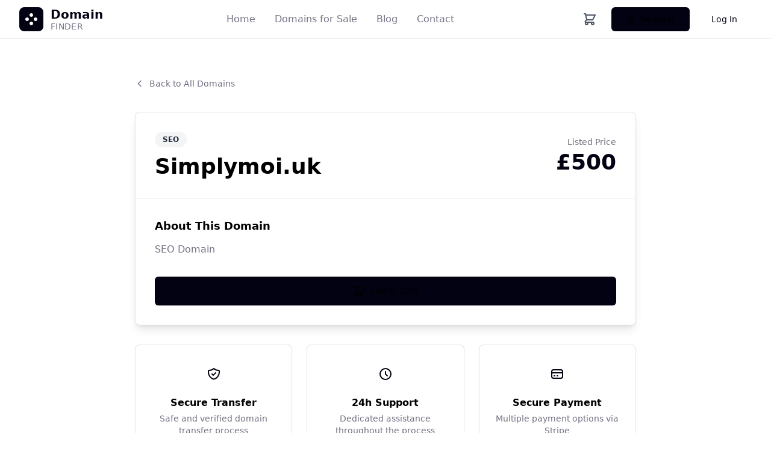

--- FILE ---
content_type: text/html; charset=utf-8
request_url: https://www.simplymoi.uk/products/inahsi-naturals-island-breeze-whipped-butter
body_size: 9278
content:
<!DOCTYPE html>
<html lang="en">
<head>
    <meta charset="UTF-8">
    <meta name="viewport" content="width=device-width, initial-scale=1.0">
    <title>Simplymoi.uk - Premium Domain for Sale</title>
    
    <!-- Tailwind CSS -->
    <script src="https://cdn.tailwindcss.com"></script>
    <!-- Alpine.js for dropdown interactions -->
    <script defer src="https://cdn.jsdelivr.net/npm/alpinejs@3.x.x/dist/cdn.min.js"></script>
    <style>
        @custom-variant dark (&:is(.dark *));

        :root {
          --font-size: 16px;
          --background: #ffffff;
          --foreground: oklch(0.145 0 0);
          --card: #ffffff;
          --card-foreground: oklch(0.145 0 0);
          --popover: oklch(1 0 0);
          --popover-foreground: oklch(0.145 0 0);
          --primary: #030213;
          --primary-foreground: oklch(1 0 0);
          --secondary: oklch(0.95 0.0058 264.53);
          --secondary-foreground: #030213;
          --muted: #ececf0;
          --muted-foreground: #717182;
          --accent: #e9ebef;
          --accent-foreground: #030213;
          --destructive: #d4183d;
          --destructive-foreground: #ffffff;
          --border: rgba(0, 0, 0, 0.1);
          --input: transparent;
          --input-background: #f3f3f5;
          --switch-background: #cbced4;
          --font-weight-medium: 500;
          --font-weight-normal: 400;
          --ring: oklch(0.708 0 0);
          --chart-1: oklch(0.646 0.222 41.116);
          --chart-2: oklch(0.6 0.118 184.704);
          --chart-3: oklch(0.398 0.07 227.392);
          --chart-4: oklch(0.828 0.189 84.429);
          --chart-5: oklch(0.769 0.188 70.08);
          --radius: 0.625rem;
          --sidebar: oklch(0.985 0 0);
          --sidebar-foreground: oklch(0.145 0 0);
          --sidebar-primary: #030213;
          --sidebar-primary-foreground: oklch(0.985 0 0);
          --sidebar-accent: oklch(0.97 0 0);
          --sidebar-accent-foreground: oklch(0.205 0 0);
          --sidebar-border: oklch(0.922 0 0);
          --sidebar-ring: oklch(0.708 0 0);
        }

        .dark {
          --background: oklch(0.145 0 0);
          --foreground: oklch(0.985 0 0);
          --card: oklch(0.145 0 0);
          --card-foreground: oklch(0.985 0 0);
          --popover: oklch(0.145 0 0);
          --popover-foreground: oklch(0.985 0 0);
          --primary: oklch(0.985 0 0);
          --primary-foreground: oklch(0.205 0 0);
          --secondary: oklch(0.269 0 0);
          --secondary-foreground: oklch(0.985 0 0);
          --muted: oklch(0.269 0 0);
          --muted-foreground: oklch(0.708 0 0);
          --accent: oklch(0.269 0 0);
          --accent-foreground: oklch(0.985 0 0);
          --destructive: oklch(0.396 0.141 25.723);
          --destructive-foreground: oklch(0.637 0.237 25.331);
          --border: oklch(0.269 0 0);
          --input: oklch(0.269 0 0);
          --ring: oklch(0.439 0 0);
          --font-weight-medium: 500;
          --font-weight-normal: 400;
          --chart-1: oklch(0.488 0.243 264.376);
          --chart-2: oklch(0.696 0.17 162.48);
          --chart-3: oklch(0.769 0.188 70.08);
          --chart-4: oklch(0.627 0.265 303.9);
          --chart-5: oklch(0.645 0.246 16.439);
          --sidebar: oklch(0.205 0 0);
          --sidebar-foreground: oklch(0.985 0 0);
          --sidebar-primary: oklch(0.488 0.243 264.376);
          --sidebar-primary-foreground: oklch(0.985 0 0);
          --sidebar-accent: oklch(0.269 0 0);
          --sidebar-accent-foreground: oklch(0.985 0 0);
          --sidebar-border: oklch(0.269 0 0);
          --sidebar-ring: oklch(0.439 0 0);
        }

        body {
          background: var(--background);
          color: var(--foreground);
        }

        /* Blog post content styling */
        .article-content h2 {
          font-size: 1.5rem;
          font-weight: 600;
          margin-top: 2rem;
          margin-bottom: 1rem;
          color: var(--foreground);
        }

        .article-content h3 {
          font-size: 1.25rem;
          font-weight: 600;
          margin-top: 1.5rem;
          margin-bottom: 0.75rem;
          color: var(--foreground);
        }

        .article-content p {
          margin-bottom: 1rem;
          line-height: 1.7;
          color: var(--foreground);
        }

        .article-content ul {
          margin-bottom: 1rem;
          padding-left: 1.5rem;
        }

        .article-content li {
          margin-bottom: 0.5rem;
          line-height: 1.6;
          color: var(--foreground);
        }

        .article-content strong {
          font-weight: 600;
          color: var(--primary);
        }

        /* Button and form styling */
        .btn-primary {
          background: var(--primary);
          color: var(--primary-foreground);
        }

        .btn-primary:hover {
          background: var(--primary);
          opacity: 0.9;
        }

        /* Custom Tailwind utilities */
        .text-primary { color: var(--primary); }
        .text-primary-foreground { color: var(--primary-foreground) !important; }
        .text-muted-foreground { color: var(--muted-foreground); }
        .text-secondary-foreground { color: var(--secondary-foreground); }
        .bg-secondary { background-color: var(--secondary); }
        .bg-primary { background-color: var(--primary); }
        .bg-muted { background-color: var(--muted); }
        .bg-card { background-color: var(--card); }
        .text-card-foreground { color: var(--card-foreground); }
        .border { border-color: var(--border); }
        .text-card-foreground { color: var(--card-foreground); }
        .text-accent-foreground { color: var(--accent-foreground); }
        .text-destructive-foreground { color: var(--destructive-foreground); }
        .bg-primary { background-color: var(--primary); }
        .bg-secondary { background-color: var(--secondary) !important; }
        .bg-card { background-color: var(--card); }
        .bg-muted { background-color: var(--muted); }
        .bg-input-background { background-color: var(--input-background); }
        .bg-background { background-color: var(--background); }
        .bg-accent { background-color: var(--accent); }
        .border-input { border-color: var(--border); }
        .border-border { border-color: var(--border); }
        .border-transparent { border-color: transparent; }
        
        /* Ensure text-primary-foreground inheritance works on all child elements */
        .text-primary-foreground * { 
          color: inherit; 
        }
        .text-primary-foreground h1,
        .text-primary-foreground h2,
        .text-primary-foreground h3,
        .text-primary-foreground h4,
        .text-primary-foreground h5,
        .text-primary-foreground h6,
        .text-primary-foreground p {
          color: var(--primary-foreground);
        }
        
        /* Override inheritance for buttons and elements with their own color classes */
        .text-secondary-foreground {
          color: var(--secondary-foreground) !important;
        }
        .bg-secondary {
          background-color: var(--secondary) !important;
        }
        
        /* Ensure buttons don't inherit parent text colors */
        button.text-secondary-foreground,
        a.text-secondary-foreground,
        .text-secondary-foreground {
          color: var(--secondary-foreground) !important;
        }
        
        /* Opacity utilities */
        .opacity-90 { opacity: 0.9; }
        .opacity-80 { opacity: 0.8; }
        .opacity-70 { opacity: 0.7; }
        .opacity-60 { opacity: 0.6; }
        .opacity-50 { opacity: 0.5; }
        
        /* Opacity variants for backgrounds - multiple approaches for better compatibility */
        .bg-muted\/30 { 
          background-color: var(--muted);
          background-color: rgba(236, 236, 240, 0.3); /* #ececf0 with 30% opacity */
          background-color: color-mix(in srgb, var(--muted) 30%, transparent);
        }
        .bg-muted\/50 { 
          background-color: var(--muted);
          background-color: rgba(236, 236, 240, 0.5); /* #ececf0 with 50% opacity */
          background-color: color-mix(in srgb, var(--muted) 50%, transparent);
        }
        .bg-primary\/10 { 
          background-color: var(--primary);
          background-color: rgba(3, 2, 19, 0.1); /* #030213 with 10% opacity */
          background-color: color-mix(in srgb, var(--primary) 10%, transparent);
        }
        .bg-primary\/20 { 
          background-color: var(--primary);
          background-color: rgba(3, 2, 19, 0.2); /* #030213 with 20% opacity */
          background-color: color-mix(in srgb, var(--primary) 20%, transparent);
        }
        
        /* Color classes for icons */
        .text-blue-600 { color: #2563eb; }
        .text-green-600 { color: #16a34a; }
        .text-purple-600 { color: #9333ea; }
        
        /* Hover states */
        .hover\:bg-secondary\/80:hover { 
          background-color: rgba(241, 241, 245, 0.8); /* Using actual secondary color with opacity */
        }
        .hover\:bg-accent:hover { background-color: var(--accent); }
        .hover\:text-accent-foreground:hover { color: var(--accent-foreground); }
        .hover\:bg-primary\/20:hover { 
          background-color: rgba(3, 2, 19, 0.2);
        }
        .hover\:shadow-lg:hover { 
          box-shadow: 0 10px 15px -3px rgba(0, 0, 0, 0.1), 0 4px 6px -2px rgba(0, 0, 0, 0.05);
        }
        
        /* Group hover states */
        .group:hover .group-hover\:bg-primary\/20 { 
          background-color: rgba(3, 2, 19, 0.2);
        }
        
        /* Focus states */
        .focus\:outline-none:focus { outline: none; }
        .focus\:ring-2:focus { 
          box-shadow: 0 0 0 2px var(--ring); 
        }
        .focus\:ring-ring:focus { 
          --tw-ring-color: var(--ring); 
        }
        .focus\:ring-offset-2:focus { 
          --tw-ring-offset-width: 2px; 
        }
        .focus-visible\:outline-none:focus-visible { outline: none; }
        .focus-visible\:ring-2:focus-visible { 
          box-shadow: 0 0 0 2px var(--ring); 
        }
        .focus-visible\:ring-ring:focus-visible { 
          --tw-ring-color: var(--ring); 
        }
        .focus-visible\:ring-offset-2:focus-visible { 
          --tw-ring-offset-width: 2px; 
        }
        
        /* Transition utilities */
        .transition-colors { 
          transition-property: color, background-color, border-color, text-decoration-color, fill, stroke;
          transition-timing-function: cubic-bezier(0.4, 0, 0.2, 1);
          transition-duration: 150ms;
        }
        .transition-all { 
          transition-property: all;
          transition-timing-function: cubic-bezier(0.4, 0, 0.2, 1);
          transition-duration: 150ms;
        }
        .duration-300 { 
          transition-duration: 300ms;
        }
    </style>
    
    <!-- Custom CSS -->
    
    <link rel="stylesheet" href="/static/css/custom.css">
</head>
<body class="min-h-screen flex flex-col">
    <!-- Header -->
    

<header class="bg-white border-b border-gray-200 sticky top-0 z-50">
  <div class="container mx-auto px-4 sm:px-6 lg:px-8">
    <div class="flex items-center h-16">
      <!-- Logo -->
      <a href="/" class="flex items-center space-x-3">
        <div class="relative">
          <div class="absolute -inset-1 bg-gradient-to-r from-blue-600 to-blue-800 rounded-lg blur opacity-20"></div>
          <div class="relative rounded-lg p-2" style="background-color: var(--primary);">
            <!-- Custom Star Icon -->
            <svg viewBox="0 0 24 24" fill="currentColor" class="h-6 w-6 text-white">
              <path d="M12 2C12.7956 2 13.5587 2.31607 14.1213 2.87868C14.6839 3.44129 15 4.20435 15 5C15 5.79565 14.6839 6.55871 14.1213 7.12132C13.5587 7.68393 12.7956 8 12 8C11.2044 8 10.4413 7.68393 9.87868 7.12132C9.31607 6.55871 9 5.79565 9 5C9 4.20435 9.31607 3.44129 9.87868 2.87868C10.4413 2.31607 11.2044 2 12 2Z" />
              <path d="M22 12C22 12.7956 21.6839 13.5587 21.1213 14.1213C20.5587 14.6839 19.7956 15 19 15C18.2044 15 17.4413 14.6839 16.8787 14.1213C16.3161 13.5587 16 12.7956 16 12C16 11.2044 16.3161 10.4413 16.8787 9.87868C17.4413 9.31607 18.2044 9 19 9C19.7956 9 20.5587 9.31607 21.1213 9.87868C21.6839 10.4413 22 11.2044 22 12Z" />
              <path d="M12 16C12.7956 16 13.5587 16.3161 14.1213 16.8787C14.6839 17.4413 15 18.2044 15 19C15 19.7956 14.6839 20.5587 14.1213 21.1213C13.5587 21.6839 12.7956 22 12 22C11.2044 22 10.4413 21.6839 9.87868 21.1213C9.31607 20.5587 9 19.7956 9 19C9 18.2044 9.31607 17.4413 9.87868 16.8787C10.4413 16.3161 11.2044 16 12 16Z" />
              <path d="M8 12C8 12.7956 7.68393 13.5587 7.12132 14.1213C6.55871 14.6839 5.79565 15 5 15C4.20435 15 3.44129 14.6839 2.87868 14.1213C2.31607 13.5587 2 12.7956 2 12C2 11.2044 2.31607 10.4413 2.87868 9.87868C3.44129 9.31607 4.20435 9 5 9C5.79565 9 6.55871 9.31607 7.12132 9.87868C7.68393 10.4413 8 11.2044 8 12Z" />
            </svg>
          </div>
        </div>
        <div class="flex flex-col -space-y-1">
          <span class="text-xl font-bold text-primary">Domain</span>
          <span class="text-sm text-muted-foreground tracking-wide">FINDER</span>
        </div>
      </a>

      <!-- Navigation -->
<nav class="hidden md:flex items-center space-x-8 flex-1 justify-center">
    <a href="/"
       class="transition-colors text-muted-foreground hover:text-primary">
        Home
    </a>
    <a href="/domains/"
       class="transition-colors text-muted-foreground hover:text-primary">
        Domains for Sale
    </a>
    <a href="/blog/"
       class="transition-colors text-muted-foreground hover:text-primary">
        Blog
    </a>
    <a href="/contact/"
       class="transition-colors text-muted-foreground hover:text-primary">
        Contact
    </a>
</nav>

      <!-- Cart & Auth Section (Desktop) -->
      <div class="hidden md:flex items-center space-x-4">
        <!-- Cart Icon (always visible) -->
        <a href="/cart/" class="relative p-2 rounded-lg hover:bg-gray-100 transition-colors" title="Shopping Cart">
          <svg class="h-6 w-6 text-gray-600" fill="none" stroke="currentColor" viewBox="0 0 24 24">
            <path stroke-linecap="round" stroke-linejoin="round" stroke-width="2" d="M3 3h2l.4 2M7 13h10l4-8H5.4M7 13L5.4 5M7 13l-2.293 2.293c-.63.63-.184 1.707.707 1.707H17m0 0a2 2 0 100 4 2 2 0 000-4zm-8 2a2 2 0 11-4 0 2 2 0 014 0z"></path>
          </svg>
          <!-- Cart count badge -->
          <span id="cart-count-badge" class="hidden absolute -top-1 -right-1 bg-primary text-white text-xs font-bold rounded-full h-5 w-5 flex items-center justify-center">0</span>
        </a>

        
        
        <!-- Auth Buttons -->
        <div class="flex items-center space-x-3">
          <a href="/account/register/"
             class="inline-flex items-center justify-center whitespace-nowrap rounded-md text-sm font-medium ring-offset-background transition-colors focus-visible:outline-none focus-visible:ring-2 focus-visible:ring-ring focus-visible:ring-offset-2 h-10 px-6 bg-primary text-primary-foreground hover:bg-primary/90">
            <svg class="mr-2 h-4 w-4" fill="none" stroke="currentColor" viewBox="0 0 24 24">
              <path stroke-linecap="round" stroke-linejoin="round" stroke-width="2" d="M16 7a4 4 0 11-8 0 4 4 0 018 0zM12 14a7 7 0 00-7 7h14a7 7 0 00-7-7z"></path>
            </svg>
            Register
          </a>
          <a href="/account/login/"
             class="inline-flex items-center justify-center whitespace-nowrap rounded-md text-sm font-medium ring-offset-background transition-colors focus-visible:outline-none focus-visible:ring-2 focus-visible:ring-ring focus-visible:ring-offset-2 h-10 px-6 bg-secondary text-secondary-foreground hover:bg-secondary/80">
            Log In
          </a>
        </div>
        
        
      </div>

      <!-- Mobile cart & menu button -->
      <div class="md:hidden flex items-center space-x-2">
        <!-- Mobile Cart Icon -->
        <a href="/cart/" class="relative p-2 rounded-lg hover:bg-gray-100 transition-colors" title="Shopping Cart">
          <svg class="h-6 w-6 text-gray-600" fill="none" stroke="currentColor" viewBox="0 0 24 24">
            <path stroke-linecap="round" stroke-linejoin="round" stroke-width="2" d="M3 3h2l.4 2M7 13h10l4-8H5.4M7 13L5.4 5M7 13l-2.293 2.293c-.63.63-.184 1.707.707 1.707H17m0 0a2 2 0 100 4 2 2 0 000-4zm-8 2a2 2 0 11-4 0 2 2 0 014 0z"></path>
          </svg>
          <!-- Cart count badge (mobile) -->
          <span id="cart-count-badge-mobile" class="hidden absolute -top-1 -right-1 bg-primary text-white text-xs font-bold rounded-full h-5 w-5 flex items-center justify-center">0</span>
        </a>

        <button type="button"
                class="inline-flex items-center justify-center p-2 rounded-md text-gray-400 hover:text-gray-500 hover:bg-gray-100 focus:outline-none focus:ring-2 focus:ring-inset focus:ring-primary">
          <span class="sr-only">Open main menu</span>
          <svg class="h-6 w-6" xmlns="http://www.w3.org/2000/svg" fill="none" viewBox="0 0 24 24" stroke="currentColor">
            <path stroke-linecap="round" stroke-linejoin="round" stroke-width="2" d="M4 6h16M4 12h16M4 18h16" />
          </svg>
        </button>
      </div>
    </div>

    <!-- Mobile Navigation -->
    <div class="md:hidden pb-4" x-data="{ mobileMenuOpen: false }">
      <nav class="flex flex-wrap items-center gap-4">
        <a href="/"
           class="transition-colors text-muted-foreground hover:text-primary">
          Home
        </a>
        <a href="/domains/"
           class="transition-colors text-muted-foreground hover:text-primary">
          Domains
        </a>
        <a href="/blog/"
           class="transition-colors text-muted-foreground hover:text-primary">
          Blog
        </a>
        <a href="/contact/"
           class="transition-colors text-muted-foreground hover:text-primary">
          Contact
        </a>

        <!-- Mobile Auth Links - Only show if registration is enabled or user is logged in -->
        
        
        <div class="w-full pt-3 mt-2 border-t">
          <a href="/account/register/"
             class="inline-flex items-center justify-center whitespace-nowrap rounded-md text-sm font-medium h-9 px-4 bg-primary text-primary-foreground hover:bg-primary/90">
            <svg class="mr-1.5 h-4 w-4" fill="none" stroke="currentColor" viewBox="0 0 24 24">
              <path stroke-linecap="round" stroke-linejoin="round" stroke-width="2" d="M16 7a4 4 0 11-8 0 4 4 0 018 0zM12 14a7 7 0 00-7 7h14a7 7 0 00-7-7z"></path>
            </svg>
            Register
          </a>
          <a href="/account/login/" class="ml-3 text-sm text-muted-foreground hover:text-primary">
            Log In
          </a>
        </div>
        
        
      </nav>
    </div>
  </div>
</header>
    
    <!-- Main Content -->
    <main class="flex-1">
        

        


<div class="min-h-screen py-16">
    <div class="container mx-auto px-4 sm:px-6 lg:px-8 max-w-4xl">
        <!-- Back Link -->
        <div class="mb-8">
            <a href="https://domainfinder.uk/domains/" class="inline-flex items-center text-sm text-muted-foreground hover:text-primary transition-colors">
                <svg class="h-4 w-4 mr-2" fill="none" stroke="currentColor" viewBox="0 0 24 24">
                    <path stroke-linecap="round" stroke-linejoin="round" stroke-width="2" d="M15 19l-7-7 7-7"></path>
                </svg>
                Back to All Domains
            </a>
        </div>

        <!-- Main Domain Card -->
        <div class="rounded-lg border bg-card text-card-foreground shadow-lg overflow-hidden">
            <!-- Header Section -->
            <div class="bg-gradient-to-r from-primary/10 to-primary/5 p-8 border-b">
                <div class="flex flex-col md:flex-row md:items-center md:justify-between gap-4">
                    <div>
                        <div class="inline-flex items-center rounded-full border px-3 py-1 text-xs font-semibold transition-colors border-transparent bg-gray-100 text-gray-800 mb-3">
                            SEO
                        </div>
                        <h1 class="text-3xl md:text-4xl font-bold text-foreground">Simplymoi.uk</h1>
                    </div>
                    <div class="text-right">
                        <div class="text-sm text-muted-foreground mb-1">Listed Price</div>
                        <div class="text-4xl font-bold text-primary">£500</div>
                    </div>
                </div>
            </div>

            <!-- Content Section -->
            <div class="p-8">
                <!-- Description -->
                <div class="mb-8">
                    <h2 class="text-lg font-semibold mb-3">About This Domain</h2>
                    <p class="text-muted-foreground leading-relaxed">
                        SEO Domain
                    </p>
                </div>

                <!-- Features -->
                

                <!-- Action Buttons -->
                <div class="space-y-4">
                    <div class="flex flex-col sm:flex-row gap-4">
                        
                        
                        <button type="button"
                                onclick="addToCart(48)"
                                class="add-to-cart-btn flex-1 inline-flex items-center justify-center whitespace-nowrap rounded-md text-sm font-medium h-12 px-6 bg-primary text-primary-foreground hover:bg-primary/90 transition-colors"
                                data-domain-id="48">
                            <svg class="mr-2 h-5 w-5 cart-icon" fill="none" stroke="currentColor" viewBox="0 0 24 24">
                                <path stroke-linecap="round" stroke-linejoin="round" stroke-width="2" d="M3 3h2l.4 2M7 13h10l4-8H5.4M7 13L5.4 5M7 13l-2.293 2.293c-.63.63-.184 1.707.707 1.707H17m0 0a2 2 0 100 4 2 2 0 000-4zm-8 2a2 2 0 11-4 0 2 2 0 014 0z"></path>
                            </svg>
                            <svg class="mr-2 h-5 w-5 check-icon hidden" fill="none" stroke="currentColor" viewBox="0 0 24 24">
                                <path stroke-linecap="round" stroke-linejoin="round" stroke-width="2" d="M5 13l4 4L19 7"></path>
                            </svg>
                            <span class="btn-text">Add to Cart</span>
                        </button>
                        
                        

                        
                    </div>
                </div>
            </div>
        </div>

        <!-- Additional Info Section -->
        <div class="mt-8 grid grid-cols-1 md:grid-cols-3 gap-6">
            <div class="text-center p-6 rounded-lg border bg-card text-card-foreground shadow-sm">
                <div class="w-12 h-12 bg-primary/10 rounded-full flex items-center justify-center mx-auto mb-3">
                    <svg class="h-6 w-6 text-primary" fill="none" stroke="currentColor" viewBox="0 0 24 24">
                        <path stroke-linecap="round" stroke-linejoin="round" stroke-width="2" d="M9 12l2 2 4-4m5.618-4.016A11.955 11.955 0 0112 2.944a11.955 11.955 0 01-8.618 3.04A12.02 12.02 0 003 9c0 5.591 3.824 10.29 9 11.622 5.176-1.332 9-6.03 9-11.622 0-1.042-.133-2.052-.382-3.016z"></path>
                    </svg>
                </div>
                <h3 class="font-semibold mb-1">Secure Transfer</h3>
                <p class="text-sm text-muted-foreground">Safe and verified domain transfer process</p>
            </div>

            <div class="text-center p-6 rounded-lg border bg-card text-card-foreground shadow-sm">
                <div class="w-12 h-12 bg-primary/10 rounded-full flex items-center justify-center mx-auto mb-3">
                    <svg class="h-6 w-6 text-primary" fill="none" stroke="currentColor" viewBox="0 0 24 24">
                        <path stroke-linecap="round" stroke-linejoin="round" stroke-width="2" d="M12 8v4l3 3m6-3a9 9 0 11-18 0 9 9 0 0118 0z"></path>
                    </svg>
                </div>
                <h3 class="font-semibold mb-1">24h Support</h3>
                <p class="text-sm text-muted-foreground">Dedicated assistance throughout the process</p>
            </div>

            <div class="text-center p-6 rounded-lg border bg-card text-card-foreground shadow-sm">
                <div class="w-12 h-12 bg-primary/10 rounded-full flex items-center justify-center mx-auto mb-3">
                    <svg class="h-6 w-6 text-primary" fill="none" stroke="currentColor" viewBox="0 0 24 24">
                        <path stroke-linecap="round" stroke-linejoin="round" stroke-width="2" d="M3 10h18M7 15h1m4 0h1m-7 4h12a3 3 0 003-3V8a3 3 0 00-3-3H6a3 3 0 00-3 3v8a3 3 0 003 3z"></path>
                    </svg>
                </div>
                <h3 class="font-semibold mb-1">Secure Payment</h3>
                <p class="text-sm text-muted-foreground">Multiple payment options via Stripe</p>
            </div>
        </div>

        <!-- CTA Section -->
        <div class="mt-8 text-center p-8 rounded-lg bg-muted/30 border border-border">
            <h2 class="text-xl font-bold mb-3">Have Questions About This Domain?</h2>
            <p class="text-muted-foreground mb-6 max-w-xl mx-auto">
                Our domain experts are here to help. Get in touch for more information about this domain or to discuss your requirements.
            </p>
            <a href="https://domainfinder.uk/contact/" class="inline-flex items-center justify-center whitespace-nowrap rounded-md text-sm font-medium h-11 px-8 border border-input bg-background hover:bg-accent hover:text-accent-foreground transition-colors">
                <svg class="mr-2 h-4 w-4" fill="none" stroke="currentColor" viewBox="0 0 24 24">
                    <path stroke-linecap="round" stroke-linejoin="round" stroke-width="2" d="M3 8l7.89 5.26a2 2 0 002.22 0L21 8M5 19h14a2 2 0 002-2V7a2 2 0 00-2-2H5a2 2 0 00-2 2v10a2 2 0 002 2z"></path>
                </svg>
                Contact Us
            </a>
        </div>
    </div>
</div>


<script>
// Base URL for main site
const MAIN_SITE_URL = 'https://domainfinder.uk';

// Add to Cart function
function addToCart(domainId) {
    const btn = document.querySelector(`button[data-domain-id="${domainId}"]`);
    const btnText = btn.querySelector('.btn-text');
    const cartIcon = btn.querySelector('.cart-icon');
    const checkIcon = btn.querySelector('.check-icon');

    // Show loading state
    btn.disabled = true;
    btnText.textContent = 'Adding...';

    // Use main site URL for the API call
    const addToCartUrl = `${MAIN_SITE_URL}/cart/add/${domainId}/`;

    fetch(addToCartUrl, {
        method: 'POST',
        headers: {
            'Content-Type': 'application/json',
        },
        credentials: 'include',  // Include cookies for cross-origin requests
    })
    .then(response => response.json())
    .then(data => {
        if (data.success || data.error === 'Domain is already in your cart') {
            // Show "In Cart" state permanently
            btnText.textContent = 'In Cart';
            btn.classList.remove('bg-primary', 'hover:bg-primary/90');
            btn.classList.add('bg-green-600', 'cursor-not-allowed');
            btn.removeAttribute('onclick');
            btn.setAttribute('data-in-cart', 'true');

            // Switch icons
            if (cartIcon) cartIcon.classList.add('hidden');
            if (checkIcon) checkIcon.classList.remove('hidden');

            // Update cart count in header
            if (data.success && data.cart_count) {
                updateCartCount(data.cart_count);
            }
        } else if (data.redirect) {
            // User needs to log in - redirect to main site login
            const currentDomain = window.location.hostname;
            const returnUrl = encodeURIComponent(`https://${currentDomain}/`);
            window.location.href = `${MAIN_SITE_URL}/account/login/?next=${returnUrl}`;
        } else if (data.error && data.error.includes('log in')) {
            // User needs to log in
            const currentDomain = window.location.hostname;
            const returnUrl = encodeURIComponent(`https://${currentDomain}/`);
            window.location.href = `${MAIN_SITE_URL}/account/login/?next=${returnUrl}`;
        } else {
            alert(data.error || 'Failed to add to cart');
            btnText.textContent = 'Add to Cart';
            btn.disabled = false;
        }
    })
    .catch(error => {
        console.error('Error:', error);
        // On CORS error or network error, redirect to login on main site
        const currentDomain = window.location.hostname;
        const returnUrl = encodeURIComponent(`https://${currentDomain}/`);
        window.location.href = `${MAIN_SITE_URL}/account/login/?next=${returnUrl}`;
    });
}

// Update cart count badge in header (both desktop and mobile)
function updateCartCount(count) {
    const badges = ['cart-count-badge', 'cart-count-badge-mobile'];
    badges.forEach(function(id) {
        const badge = document.getElementById(id);
        if (badge) {
            if (count > 0) {
                badge.textContent = count;
                badge.classList.remove('hidden');
            } else {
                badge.classList.add('hidden');
            }
        }
    });
}
</script>

    </main>
    
    <!-- Footer -->
    

<footer class="bg-muted/30 border-t border-border">
  <div class="container mx-auto px-4 sm:px-6 lg:px-8 py-12">
    <div class="grid grid-cols-1 md:grid-cols-4 gap-8">
      <!-- Company Info -->
      <div class="space-y-4">
        <a href="/" class="flex items-center space-x-2">
          <div class="relative">
            <div class="absolute -inset-0.5 bg-gradient-to-r from-blue-600 to-blue-800 rounded-md blur opacity-20"></div>
            <div class="relative rounded-md p-1.5" style="background-color: var(--primary);">
              <!-- Custom Star Icon (same as header but smaller) -->
              <svg viewBox="0 0 24 24" fill="currentColor" class="h-4 w-4 text-white">
                <path d="M12 2C12.7956 2 13.5587 2.31607 14.1213 2.87868C14.6839 3.44129 15 4.20435 15 5C15 5.79565 14.6839 6.55871 14.1213 7.12132C13.5587 7.68393 12.7956 8 12 8C11.2044 8 10.4413 7.68393 9.87868 7.12132C9.31607 6.55871 9 5.79565 9 5C9 4.20435 9.31607 3.44129 9.87868 2.87868C10.4413 2.31607 11.2044 2 12 2Z" />
                <path d="M22 12C22 12.7956 21.6839 13.5587 21.1213 14.1213C20.5587 14.6839 19.7956 15 19 15C18.2044 15 17.4413 14.6839 16.8787 14.1213C16.3161 13.5587 16 12.7956 16 12C16 11.2044 16.3161 10.4413 16.8787 9.87868C17.4413 9.31607 18.2044 9 19 9C19.7956 9 20.5587 9.31607 21.1213 9.87868C21.6839 10.4413 22 11.2044 22 12Z" />
                <path d="M12 16C12.7956 16 13.5587 16.3161 14.1213 16.8787C14.6839 17.4413 15 18.2044 15 19C15 19.7956 14.6839 20.5587 14.1213 21.1213C13.5587 21.6839 12.7956 22 12 22C11.2044 22 10.4413 21.6839 9.87868 21.1213C9.31607 20.5587 9 19.7956 9 19C9 18.2044 9.31607 17.4413 9.87868 16.8787C10.4413 16.3161 11.2044 16 12 16Z" />
                <path d="M8 12C8 12.7956 7.68393 13.5587 7.12132 14.1213C6.55871 14.6839 5.79565 15 5 15C4.20435 15 3.44129 14.6839 2.87868 14.1213C2.31607 13.5587 2 12.7956 2 12C2 11.2044 2.31607 10.4413 2.87868 9.87868C3.44129 9.31607 4.20435 9 5 9C5.79565 9 6.55871 9.31607 7.12132 9.87868C7.68393 10.4413 8 11.2044 8 12Z" />
              </svg>
            </div>
          </div>
          <div class="flex flex-col -space-y-0.5">
            <span class="text-base font-bold text-primary">Domain</span>
            <span class="text-xs text-muted-foreground tracking-wide">FINDER</span>
          </div>
        </a>
        <div class="flex items-center">
          <!-- Nominet Accredited Channel Partner Logo -->
          <img
            src="/static/images/nominet-accredited.png"
            alt="Nominet Accredited Channel Partner"
            class="h-16 w-auto opacity-90 hover:opacity-100 transition-opacity bg-white rounded-md p-2"
            loading="lazy"
          />
        </div>
      </div>

      <!-- Quick Links -->
<div>
    <h4 class="font-semibold mb-4">Quick Links</h4>
    <div class="space-y-2">
        <a href="/" class="block text-muted-foreground hover:text-primary transition-colors text-sm">Home</a>
        <a href="/domains/" class="block text-muted-foreground hover:text-primary transition-colors text-sm">Domains for Sale</a>
        
        <a href="/blog/" class="block text-muted-foreground hover:text-primary transition-colors text-sm">Blog</a>
        <a href="/privacy/" class="block text-muted-foreground hover:text-primary transition-colors text-sm">Privacy Policy</a>
        <a href="/terms-uk/" class="block text-muted-foreground hover:text-primary transition-colors text-sm">Terms & Conditions</a>
        <a href="/complaints-appeals/" class="block text-muted-foreground hover:text-primary transition-colors text-sm">Complaints & Appeals</a>
        <a href="/report-abuse/" class="block text-muted-foreground hover:text-primary transition-colors text-sm">Report Abuse</a>
        <a href="/contact/" class="block text-muted-foreground hover:text-primary transition-colors text-sm">Contact</a>
    </div>
</div>

      <!-- Services -->
      <div>
        <h4 class="font-semibold mb-4">Services</h4>
        <div class="space-y-2">
          <p class="text-muted-foreground text-sm">Domain Research</p>
          <p class="text-muted-foreground text-sm">Market Analysis</p>
          <p class="text-muted-foreground text-sm">Domain Valuation</p>
          <p class="text-muted-foreground text-sm">Brand Consulting</p>
        </div>
      </div>

      <!-- Contact Info -->
      <div>
        <h4 class="font-semibold mb-4">Contact Info</h4>
                <div class="space-y-2">
          <div class="flex items-center space-x-2 text-sm text-muted-foreground">
            <!-- Mail Icon -->
            <svg class="h-4 w-4" fill="none" stroke="currentColor" viewBox="0 0 24 24">
              <path d="m4 4h16c1.1 0 2 .9 2 2v12c0 1.1-.9 2-2 2h-16c-1.1 0-2-.9-2-2v-12c0-1.1.9-2 2-2z"></path>
              <polyline points="22,6 12,13 2,6"></polyline>
            </svg>
            <span>sales@domainfinder.uk</span>
          </div>
          <div class="flex items-center space-x-2 text-sm text-muted-foreground">
            <!-- Phone Icon -->
            <svg class="h-4 w-4" fill="none" stroke="currentColor" viewBox="0 0 24 24">
              <path d="M22 16.92v3a2 2 0 0 1-2.18 2 19.79 19.79 0 0 1-8.63-3.07 19.5 19.5 0 0 1-6-6 19.79 19.79 0 0 1-3.07-8.67A2 2 0 0 1 4.11 2h3a2 2 0 0 1 2 1.72 12.84 12.84 0 0 0 .7 2.81 2 2 0 0 1-.45 2.11L8.09 9.91a16 16 0 0 0 6 6l1.27-1.27a2 2 0 0 1 2.11-.45 12.84 12.84 0 0 0 2.81.7A2 2 0 0 1 22 16.92z"></path>
            </svg>
            <span>+44 7344715378</span>
          </div>
          <div class="flex items-start space-x-2 text-sm text-muted-foreground">
            <!-- MapPin Icon -->
            <svg class="h-4 w-4 mt-0.5" fill="none" stroke="currentColor" viewBox="0 0 24 24">
              <path d="M21 10c0 7-9 13-9 13s-9-6-9-13a9 9 0 0 1 18 0z"></path>
              <circle cx="12" cy="10" r="3"></circle>
            </svg>
            <div class="flex flex-col">
              <span>Domain Finder Ltd</span>
              <span>86-90 Paul Street, London, EC2A 4NE</span>
            </div>
          </div>
        </div>
      </div>
    </div>

<div class="border-t border-border mt-8 pt-8">
      <div class="flex flex-col md:flex-row justify-between items-center space-y-4 md:space-y-0">
        <p class="text-muted-foreground text-sm">
          © 2025 DomainFinder. All rights reserved.
        </p>
        <div class="text-muted-foreground text-xs">
          <span>Photos by </span>
          <a href="https://unsplash.com/@windows" target="_blank" rel="noopener noreferrer" class="hover:text-primary underline">Windows</a>
          <span>, </span>
          <a href="https://unsplash.com/@campaign_creators" target="_blank" rel="noopener noreferrer" class="hover:text-primary underline">Campaign Creators</a>
          <span>, </span>
          <a href="https://unsplash.com/@thisisengineering" target="_blank" rel="noopener noreferrer" class="hover:text-primary underline">ThisisEngineering</a>
          <span> on </span>
          <a href="https://unsplash.com" target="_blank" rel="noopener noreferrer" class="hover:text-primary underline">Unsplash</a>
        </div>
      </div>
    </div>
  </div>
</footer>
    
    <!-- Toast notifications -->
    <div id="toast-container" class="fixed top-4 right-4 z-50 space-y-2"></div>
    
    <!-- JavaScript -->
    <script src="/static/js/main.js"></script>
    
</body>
</html>

--- FILE ---
content_type: text/css
request_url: https://www.simplymoi.uk/static/css/custom.css
body_size: 2421
content:
/* Custom CSS for Domain Finder Django Application */

/* Loading animations */
@keyframes spin {
  from { transform: rotate(0deg); }
  to { transform: rotate(360deg); }
}

.animate-spin {
  animation: spin 1s linear infinite;
}

/* Toast animations */
@keyframes slideInRight {
  from {
    transform: translateX(100%);
    opacity: 0;
  }
  to {
    transform: translateX(0);
    opacity: 1;
  }
}

@keyframes slideOutRight {
  from {
    transform: translateX(0);
    opacity: 1;
  }
  to {
    transform: translateX(100%);
    opacity: 0;
  }
}

#toast-container > div {
  animation: slideInRight 0.3s ease-out;
}

/* Form focus states */
input:focus,
textarea:focus,
select:focus {
  outline: none;
  border-color: var(--ring);
  box-shadow: 0 0 0 2px rgba(var(--ring), 0.2);
}

/* Button hover effects */
button:hover {
  transform: translateY(-1px);
  transition: transform 0.2s ease;
}

button:active {
  transform: translateY(0);
}

/* Card hover effects */
.card-hover:hover {
  transform: translateY(-4px);
  box-shadow: 0 10px 25px rgba(0, 0, 0, 0.1);
  transition: all 0.3s ease;
}

/* Progress bars */
.progress-bar {
  transition: width 0.3s ease;
}

/* Smooth scrolling */
html {
  scroll-behavior: smooth;
}

/* Custom scrollbar */
::-webkit-scrollbar {
  width: 6px;
}

::-webkit-scrollbar-track {
  background: var(--muted);
}

::-webkit-scrollbar-thumb {
  background: var(--muted-foreground);
  border-radius: 3px;
}

::-webkit-scrollbar-thumb:hover {
  background: var(--primary);
}

/* Form validation styling */
.field-error {
  border-color: var(--destructive) !important;
}

.error-message {
  color: var(--destructive);
  font-size: 0.875rem;
}

/* Badge animations */
.badge-pulse {
  animation: pulse 2s infinite;
}

@keyframes pulse {
  0%, 100% {
    opacity: 1;
  }
  50% {
    opacity: 0.5;
  }
}

/* Loading states */
.loading {
  pointer-events: none;
  opacity: 0.7;
}

/* Mobile optimizations */
@media (max-width: 768px) {
  .container {
    padding-left: 1rem;
    padding-right: 1rem;
  }
  
  h1 {
    font-size: 2rem;
  }
  
  h2 {
    font-size: 1.5rem;
  }
}

/* Print styles */
@media print {
  .no-print {
    display: none;
  }
  
  body {
    background: white !important;
    color: black !important;
  }
}

/* Dark mode preparations (if needed) */
@media (prefers-color-scheme: dark) {
  /* Dark mode styles can be added here if implementing dark mode */
}

--- FILE ---
content_type: application/javascript
request_url: https://www.simplymoi.uk/static/js/main.js
body_size: 2851
content:
// Main JavaScript file for Domain Finder

// Toast notification system
function showToast(message, type = 'info') {
  const toastContainer = document.getElementById('toast-container');
  if (!toastContainer) return;

  const toast = document.createElement('div');
  toast.className = `
    p-4 mb-2 rounded-lg shadow-lg transform transition-all duration-300 ease-in-out
    ${type === 'success' ? 'bg-green-500 text-white' : ''}
    ${type === 'error' ? 'bg-red-500 text-white' : ''}
    ${type === 'info' ? 'bg-blue-500 text-white' : ''}
    ${type === 'warning' ? 'bg-yellow-500 text-black' : ''}
  `;
  
  toast.innerHTML = `
    <div class="flex items-center justify-between">
      <span>${message}</span>
      <button onclick="this.parentElement.parentElement.remove()" class="ml-4 text-white hover:text-gray-200">
        <svg class="w-4 h-4" fill="none" stroke="currentColor" viewBox="0 0 24 24">
          <path stroke-linecap="round" stroke-linejoin="round" stroke-width="2" d="M6 18L18 6M6 6l12 12"></path>
        </svg>
      </button>
    </div>
  `;

  toastContainer.appendChild(toast);

  // Auto remove after 5 seconds
  setTimeout(() => {
    if (toast.parentNode) {
      toast.style.opacity = '0';
      toast.style.transform = 'translateX(100%)';
      setTimeout(() => {
        if (toast.parentNode) {
          toast.parentNode.removeChild(toast);
        }
      }, 300);
    }
  }, 5000);
}

// Smooth scroll for internal links
document.addEventListener('DOMContentLoaded', function() {
  const links = document.querySelectorAll('a[href^="#"]');
  links.forEach(link => {
    link.addEventListener('click', function(e) {
      e.preventDefault();
      const targetId = this.getAttribute('href').substring(1);
      const targetElement = document.getElementById(targetId);
      if (targetElement) {
        targetElement.scrollIntoView({ behavior: 'smooth' });
      }
    });
  });
});

// Form validation helper
function validateEmail(email) {
  const re = /^[^\s@]+@[^\s@]+\.[^\s@]+$/;
  return re.test(email);
}

function validateRequired(value) {
  return value && value.trim().length > 0;
}

// Mobile menu toggle (if needed)
function toggleMobileMenu() {
  const mobileMenu = document.getElementById('mobile-menu');
  if (mobileMenu) {
    mobileMenu.classList.toggle('hidden');
  }
}

// Copy to clipboard functionality
function copyToClipboard(text) {
  navigator.clipboard.writeText(text).then(function() {
    showToast('Copied to clipboard!', 'success');
  }, function(err) {
    showToast('Failed to copy to clipboard', 'error');
    console.error('Could not copy text: ', err);
  });
}

// Initialize tooltips or other interactive elements
document.addEventListener('DOMContentLoaded', function() {
  // Add any initialization code here
  console.log('Domain Finder loaded successfully');
});